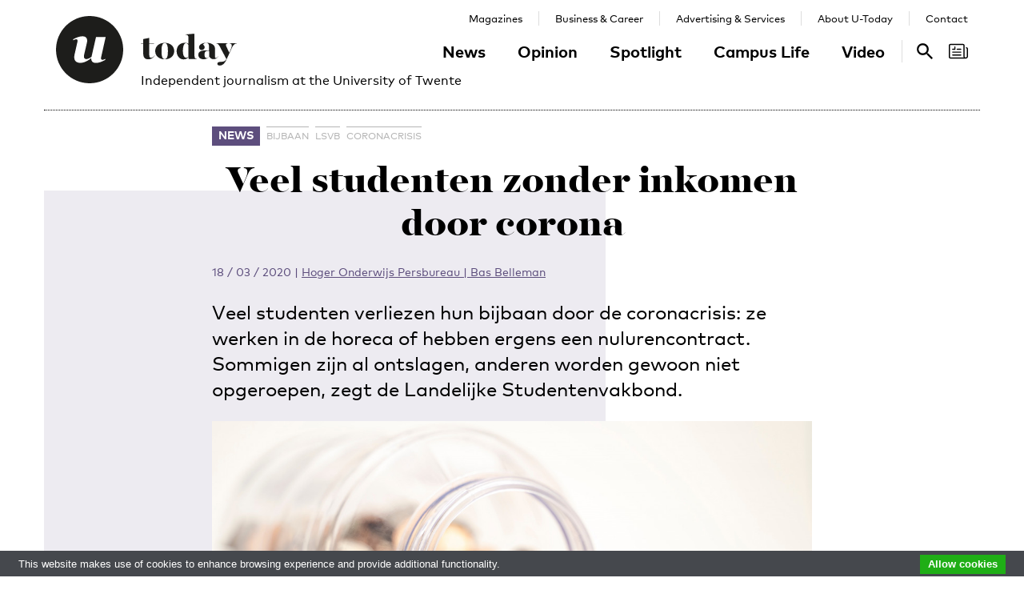

--- FILE ---
content_type: text/html; charset=UTF-8
request_url: https://www.utoday.nl/news/68056/veel-studenten-zonder-inkomen-door-corona
body_size: 10735
content:
<!DOCTYPE html>
<html lang="en">
<head>
    <meta charset="UTF-8">
    <meta http-equiv="X-UA-Compatible" content="IE=edge">
    <meta name="viewport" content="width=device-width, initial-scale=1">

    <title>Veel studenten zonder inkomen door corona - U-Today</title>

    <link rel="apple-touch-icon-precomposed" sizes="144x144" href="/apple-touch-icon-144x144.png"/>
    <link rel="apple-touch-icon-precomposed" sizes="152x152" href="/apple-touch-icon-152x152.png"/>
    <link rel="icon" type="image/png" href="/favicon-32x32.png" sizes="32x32"/>
    <link rel="icon" type="image/png" href="/favicon-16x16.png" sizes="16x16"/>
    <link rel="icon" type="image/x-icon" href="/favicon.ico">
    <meta name="application-name" content="U-Today"/>
    <meta name="msapplication-TileColor" content="#000000"/>
    <meta name="msapplication-TileImage" content="/mstile-144x144.png"/>

        <link rel="canonical" href="https://www.utoday.nl/news/68056/veel-studenten-zonder-inkomen-door-corona"/>    <meta property="og:url" content="https://www.utoday.nl/news/68056/veel-studenten-zonder-inkomen-door-corona"/>
    <meta property="og:type" content="article"/>
    <meta property="og:title" content="Veel studenten zonder inkomen door corona"/>
    <meta property="og:description" content="Veel studenten verliezen hun bijbaan door de coronacrisis: ze werken in de horeca of hebben ergens een nulurencontract. Sommigen zijn al ontslagen, anderen worden gewoon niet opgeroepen, zegt de Landelijke Studentenvakbond."/>
        <meta property="og:image" content="https://www.utoday.nl/media/cache/thumb_3x2_full/uploads/images/2020/Week12/michael-longmire-lhltMGdohc8-unsplash.jpg"/>
    
            <link rel="stylesheet" href="/css/front-end.css?v=v4.13.1">
        <link rel="stylesheet" href="/components/lightbox2/dist/css/lightbox.min.css">
                <link rel="stylesheet" href="https://cdnjs.cloudflare.com/ajax/libs/font-awesome/4.7.0/css/font-awesome.min.css">
    
        <!--[if lt IE 9]>
    <script src="https://oss.maxcdn.com/html5shiv/3.7.3/html5shiv.min.js"></script>
    <script src="https://oss.maxcdn.com/respond/1.4.2/respond.min.js"></script>
    <![endif]-->
    <script src="/components/picturefill/dist/picturefill.min.js" async></script>

            <script type='text/javascript'>
            var googletag = googletag || {};
            googletag.cmd = googletag.cmd || [];
            (function() {
                var gads = document.createElement('script');
                gads.async = true;
                gads.type = 'text/javascript';
                var useSSL = 'https:' == document.location.protocol;
                gads.src = (useSSL ? 'https:' : 'http:') +
                        '//www.googletagservices.com/tag/js/gpt.js';
                var node = document.getElementsByTagName('script')[0];
                node.parentNode.insertBefore(gads, node);
            })();
        </script>

        <script type='text/javascript'>
            googletag.cmd.push(function() {
                                    googletag.defineSlot('/12578459/Brede_skyscraper', [160, 600], 'div-gpt-ad-1336402681634-0').addService(googletag.pubads());
                                                googletag.pubads().enableSingleRequest();
                googletag.enableServices();
            });
        </script>
    
</head>
<body class=" page-article page-article-standard brand-purple">

                    
    <div id="app-store-banner" class="app-banner container" style="display: none;">
        <a href="#" id="app-store-download-btn" class="btn btn-primary bg-brand-pink">Download</a>
        <div class="image-container">
            <img src="/favicon-155.png" alt="Download de app">
        </div>
        <div class="text-container">
            <h4>U-Today</h4>
            <p>Free - in store</p>
        </div>
        <span id="app-store-banner-close-btn">x</span>
    </div>

            <div id="header">
        <div id="header-content" class="container">
            <a href="/" class="logo">
                <img class="logo-u" src="/img/logo-u.svg">
                <img class="logo-today hidden-sm hidden-md" src="/img/logo-today.svg">
            </a>
            <p class="header-sub-title">Independent journalism at the University of Twente</p>
            <button type="button" class="navbar-toggle collapsed" data-toggle="collapse" data-target="#nav-main,#nav-pages" aria-expanded="false">
                <span class="sr-only">Toggle navigation</span>
            </button>
            <nav id="nav-main" class="navbar-collapse collapse">
                <ul class="nav"><li class="first"><a href="/news">News</a></li><li><a href="/opinion">Opinion</a></li><li><a href="/spotlight">Spotlight</a></li><li><a href="/campus-life">Campus Life</a></li><li class="last"><a href="/video">Video</a></li></ul>            </nav>
            <nav id="nav-pages" class="navbar-collapse collapse">
                <ul class="nav"><li class="first"><a href="/magazines">Magazines</a></li><li><a href="/business-and-career">Business &amp; Career</a></li><li><a href="/advertising-and-services">Advertising &amp; Services</a></li><li><a href="/about">About U-Today</a></li><li class="last"><a href="/contact">Contact</a></li></ul>            </nav>
            <nav id="nav-search"><a href="/search"><svg xmlns="http://www.w3.org/2000/svg" width="24" height="24" viewBox="0 0 24 24"><path d="M9.4 14.6c-2.8 0-5.1-2.3-5.1-5.1 0-2.8 2.3-5.1 5.1-5.1 2.8 0 5.1 2.3 5.1 5.1C14.6 12.3 12.3 14.6 9.4 14.6zM16.3 14.6h-0.9l-0.3-0.3c1.1-1.3 1.8-3 1.8-4.8 0-4.1-3.3-7.4-7.4-7.4s-7.4 3.3-7.4 7.4 3.3 7.4 7.4 7.4c1.8 0 3.5-0.7 4.8-1.8l0.3 0.3v0.9l5.7 5.7 1.7-1.7L16.3 14.6z"/></svg><span class="sr-only">Search</span></a></nav>

            <nav id="nav-magazine" class="brand-pink"><div id="latest-magazine-link"
             onclick="if(document.getElementById('notification-circle')) document.getElementById('notification-circle').remove()"
             onmouseover="if(document.getElementById('notification-circle')) document.getElementById('notification-circle').remove()"
             data-toggle="popover"
             data-html="true"
             data-trigger="hover click focus"
             data-container="#latest-magazine-link"
             data-content="&lt;div class=&quot;latest-magazine-popover&quot;&gt;&lt;div class=&quot;row&quot;&gt;&lt;div class=&quot;col-md-6 col-sm-12&quot;&gt;&lt;img class=&quot;img-responsive&quot; src=&quot;https://www.utoday.nl/media/cache/magazine_thumb/uploads/magazines/FINALFINAL202500134%20ECIU%20University%20Magazine%202025%20-%20opmaak%20230x290mm_28nov2025.png&quot; alt=&quot;Latest magazine cover&quot;&gt;&lt;/div&gt;&lt;div class=&quot;magazine-content col-md-6 col-sm-12&quot;&gt;&lt;h3 class=&quot;title&quot;&gt;ECIU University Magazine #6&lt;/h3&gt;&lt;p class=&quot;date&quot;&gt;12 / 12 / 2025&lt;/p&gt;&lt;nav class=&quot;links row&quot;&gt;&lt;div class=&quot;button-container&quot;&gt;&lt;a class=&quot;magazine-button btn btn-default&quot; href=&quot;/uploads/magazines/FINALFINAL202500134 ECIU University Magazine 2025 - opmaak 230x290mm_28nov2025.pdf&quot; target=&quot;_blank&quot;&gt;
                                    Download
                                &lt;/a&gt;&lt;/div&gt;&lt;/nav&gt;&lt;/div&gt;&lt;/div&gt;&lt;/div&gt;&lt;script&gt;
            document.cookie = &quot;magazineId=146; expires=Fri, 19 Dec 2025 00:00:00 +0100&quot;;
        &lt;/script&gt;"
             data-placement="auto"><div class="notification-icon"><?xml version="1.0" encoding="iso-8859-1"?><!-- Generator: Adobe Illustrator 18.0.0, SVG Export Plug-In . SVG Version: 6.00 Build 0)  --><!DOCTYPE svg PUBLIC "-//W3C//DTD SVG 1.1//EN" "http://www.w3.org/Graphics/SVG/1.1/DTD/svg11.dtd"><svg version="1.1" id="Capa_1" xmlns="http://www.w3.org/2000/svg" xmlns:xlink="http://www.w3.org/1999/xlink" x="0px" y="0px"
     viewBox="0 0 250.128 250.128" style="enable-background:new 0 0 250.128 250.128;" xml:space="preserve"><g><path d="M229.415,73.41c-4.142,0-7.5,3.358-7.5,7.5s3.358,7.5,7.5,7.5c3.15,0,5.713,2.557,5.713,5.699v97.187
		c0,8.038-6.539,14.577-14.577,14.577s-14.577-6.539-14.577-14.577V49.955c0-11.414-9.292-20.7-20.714-20.7H20.698
		C9.285,29.255,0,38.541,0,49.955V200.16c0,11.161,8.874,20.265,19.93,20.674c0.253,0.026,0.509,0.039,0.769,0.039h177.775h22.077
		c16.309,0,29.577-13.268,29.577-29.577V94.109C250.128,82.696,240.836,73.41,229.415,73.41z M15,200.16V49.955
		c0-3.143,2.556-5.7,5.698-5.7H185.26c3.15,0,5.714,2.557,5.714,5.7v141.341c0,5.298,1.407,10.271,3.857,14.577H20.698
		C17.556,205.873,15,203.31,15,200.16z"/><path d="M156.235,92.182h-46.683c-4.142,0-7.5,3.358-7.5,7.5s3.358,7.5,7.5,7.5h46.683c4.142,0,7.5-3.358,7.5-7.5
		S160.377,92.182,156.235,92.182z"/><path d="M156.235,129.518H51.2c-4.142,0-7.5,3.358-7.5,7.5c0,4.142,3.358,7.5,7.5,7.5h105.035c4.142,0,7.5-3.358,7.5-7.5
		C163.735,132.876,160.377,129.518,156.235,129.518z"/><path d="M156.235,166.854H51.2c-4.142,0-7.5,3.358-7.5,7.5c0,4.142,3.358,7.5,7.5,7.5h105.035c4.142,0,7.5-3.358,7.5-7.5
		C163.735,170.212,160.377,166.854,156.235,166.854z"/><path d="M49.738,107.182h29.907c4.142,0,7.5-3.358,7.5-7.5V69.775c0-4.142-3.358-7.5-7.5-7.5c-4.142,0-7.5,3.358-7.5,7.5v22.407
		H49.738c-4.142,0-7.5,3.358-7.5,7.5S45.596,107.182,49.738,107.182z"/></g></svg></div><span class="sr-only">Search</span></div></nav>
        </div>
    </div>

    <div class="container content-container">

        
                                                                                                                                                                                                                    
    <div class="page-article-row row">
        <div class="col-md-2"></div>
        <div class="col-sm-8">
            <article class="article article-standard">

                <header>
                    <nav>
                        <ul class="tag-list">
            <li class="category-label">
            <a href="/news">News</a>
        </li>
                <li class="tag">
            <a href="/tag/bijbaan">bijbaan</a>
        </li>
            <li class="tag">
            <a href="/tag/LSVb">LSVb</a>
        </li>
            <li class="tag">
            <a href="/tag/coronacrisis">coronacrisis</a>
        </li>
    </ul>
                                            </nav>

                    <h1 class="title">Veel studenten zonder inkomen door corona</h1>

                    
<div class="details">
    <time datetime="2020-03-18T12:16:14+01:00" title="2020-03-18 12:16" data-toggle="tooltip">18 / 03 / 2020</time>
            <span class="separator">|</span>
                            
                <a href="https://www.hogeronderwijspersbureau.nl/" class="authors text-purple">Hoger Onderwijs Persbureau | Bas Belleman</a>
                </div>

                    <p class="lead">Veel studenten verliezen hun bijbaan door de coronacrisis: ze werken in de horeca of hebben ergens een nulurencontract. Sommigen zijn al ontslagen, anderen worden gewoon niet opgeroepen, zegt de Landelijke Studentenvakbond.</p>

                                                                        <figure class="article-image">
                                <div class="img-container">
                                    <img src="https://www.utoday.nl/media/cache/thumb_3x2_tiny/uploads/images/2020/Week12/michael-longmire-lhltMGdohc8-unsplash.jpg" sizes="(min-width: 1200px) 750px, (min-width: 992px) 617px, (min-width: 768px) 470px, calc(100vh - 30px)" srcset="https://www.utoday.nl/media/cache/thumb_3x2_tiny/uploads/images/2020/Week12/michael-longmire-lhltMGdohc8-unsplash.jpg 220w, https://www.utoday.nl/media/cache/thumb_3x2_small/uploads/images/2020/Week12/michael-longmire-lhltMGdohc8-unsplash.jpg 360w, https://www.utoday.nl/media/cache/thumb_3x2_medium/uploads/images/2020/Week12/michael-longmire-lhltMGdohc8-unsplash.jpg 555w, https://www.utoday.nl/media/cache/thumb_3x2_large/uploads/images/2020/Week12/michael-longmire-lhltMGdohc8-unsplash.jpg 720w, https://www.utoday.nl/media/cache/thumb_3x2_full/uploads/images/2020/Week12/michael-longmire-lhltMGdohc8-unsplash.jpg 1140w" data-src-full="https://www.utoday.nl/media/cache/thumb_3x2_full/uploads/images/2020/Week12/michael-longmire-lhltMGdohc8-unsplash.jpg" title="">
                                                                    </div>
                                                            </figure>
                                                            </header>

                <div class="article-content content">
                    <body><p>Uitzendwerk gaat niet door, cafés en restaurants zijn gesloten, recepties zijn onbemand. Studenten merken dat de coronacrisis toeslaat, vertelt voorzitter Alex Tess Rutten van de Landelijke Studentenvakbond.</p>

<p>Gisteren maakte het kabinet omvangrijke steunmaatregelen bekend om de economie overeind te houden. Als bedrijven meer dan 20 procent van hun omzet verliezen, kunnen ze tot 90 procent van de loonkosten vergoed krijgen.</p>

<p>Daar hebben studenten ook iets aan. De tegemoetkoming is zowel voor vaste werknemers als voor werknemers met een flexibel contract ‘voor zover zij in dienst blijven gedurende de aanvraagperiode’, <a href="https://www.tweedekamer.nl/kamerstukken/brieven_regering/detail?id=2020Z05237&amp;did=2020D10884">schrijft</a> het kabinet. Ook uitzendbureaus kunnen voor uitzendkrachten een aanvraag indienen.</p>

<h3><strong>Bijbaan</strong></h3>

<p>Ruim de helft van de studenten heeft een bijbaan, blijkt uit de <a href="http://www.studentenmonitor.nl/tabellen/index.html">studentenmonitor</a>. In 2017 verdienden ze gemiddeld 600 euro per maand. Hbo’ers werken iets vaker dan universitaire studenten.</p>

<p>Intussen hoopt de LSVb dat hogescholen en universiteiten even niet moeilijk doen over het collegegeld: sommige studenten komen misschien in acute problemen als ze het nu moeten betalen. Ook zouden studentenhuisvesters coulant moeten zijn als studenten in de problemen komen met de huur.</p>

<h3><strong>Eerste maanden</strong></h3>

<p>Universiteiten en hogescholen praten morgen weer met het ministerie van Onderwijs. Dan komen ook de mogelijke problemen met het collegegeld ter sprake.</p>

<p>De studentenhuisvesters vergaderen vanmiddag over de situatie, maar vooralsnog houden ze de boot af. ‘Er kunnen allerlei redenen zijn waarom mensen de huur niet betalen’, reageert directeur Paul Tholenaars van Kences, de koepelvereniging van studentenhuisvesters. ‘In beginsel is de huurprijs niet inkomensafhankelijk.’</p>

<p>‘Studenten moeten de eerste maanden doorkomen’, zegt Rutten van de LSVb. ‘Als de Belastingdienst even kan wachten, dan moeten onderwijsinstellingen en sociale woningbouwverenigingen dat ook kunnen. Kijk maar naar Italië.’</p></body>
                </div>
                
            </article>

            <div class="share-article">
    <span class="share-text">Share:</span>
    <a href="https://www.facebook.com/share.php?u=https://www.utoday.nl/news/68056/veel-studenten-zonder-inkomen-door-corona" class="share-button" title="Share on Facebook" target="_blank"><i class="fa fa-facebook" aria-hidden="true"></i></a>
    <a href="https://twitter.com/intent/tweet?text=Veel%20studenten%20zonder%20inkomen%20door%20corona&amp;url=https://www.utoday.nl/news/68056/veel-studenten-zonder-inkomen-door-corona" class="share-button" title="Share on Twitter" target="_blank"><i class="fa fa-twitter" aria-hidden="true"></i></a>
    <a href="https://www.linkedin.com/shareArticle?mini=true&url=https://www.utoday.nl/news/68056/veel-studenten-zonder-inkomen-door-corona" class="share-button" title="Share on LinkedIn" target="_blank"><i class="fa fa-linkedin" aria-hidden="true"></i></a>
    <a href="whatsapp://send?text=https://www.utoday.nl/news/68056/veel-studenten-zonder-inkomen-door-corona" class="share-button share-button-mobile" title="Share via WhatsApp" target="_blank"><i class="fa fa-whatsapp" aria-hidden="true"></i></a>
</div>

        </div>

        <div class="col-sm-2">
            <aside>
                                            <div class="prm-tall pull-right hidden-xs">
            <div id='div-gpt-ad-1336402681634-0'>
                <script type='text/javascript'>
                    googletag.cmd.push(function() { googletag.display('div-gpt-ad-1336402681634-0'); });
                </script>
            </div>
        </div>
                            </aside>
        </div>

    </div>

    
<section class="related-articles">
    <header>
        <h3>Recommended</h3>
    </header>
    <div class="row">
                                                    <div class="article-lang-nl collapse col-xs-6 col-sm-3">
                    <a class="article-link" href="/news/69754/studenten-boos-26-april-toch-nog-niet-zeker">
                                                    <div class="img-container">
                                <ul class="language-switch switch"><li class="dynamic-language-switch " data-switch-lang="en"><span>EN</span></li><li class="dynamic-language-switch active" data-switch-lang="nl"><span>NL</span></li></ul>                                <img class="img-responsive lazyload" src="[data-uri]" sizes="(min-width: 1200px) 263px, (min-width: 992px) 213px, (min-width: 768px) 158px, 50%" data-src-full="https://www.utoday.nl/media/cache/thumb_3x2_full/uploads/images/2021/Week4/Fotoverslag%20avondklok/0037_R_H_7009.jpg" data-srcset="https://www.utoday.nl/media/cache/thumb_3x2_tiny/uploads/images/2021/Week4/Fotoverslag%20avondklok/0037_R_H_7009.jpg 220w, https://www.utoday.nl/media/cache/thumb_3x2_small/uploads/images/2021/Week4/Fotoverslag%20avondklok/0037_R_H_7009.jpg 360w, https://www.utoday.nl/media/cache/thumb_3x2_medium/uploads/images/2021/Week4/Fotoverslag%20avondklok/0037_R_H_7009.jpg 555w, https://www.utoday.nl/media/cache/thumb_3x2_large/uploads/images/2021/Week4/Fotoverslag%20avondklok/0037_R_H_7009.jpg 720w, https://www.utoday.nl/media/cache/thumb_3x2_full/uploads/images/2021/Week4/Fotoverslag%20avondklok/0037_R_H_7009.jpg 1140w"  title="">
                                <time datetime="2021-04-14T10:11:00+02:00" title="2021-04-14 10:11" data-toggle="tooltip">14 / 04 / 2021</time>
                            </div>
                                                <h4 class="title">Studenten boos: 26 april toch nog niet zeker</h4>
                        <p class="summary">Gaan hogescholen en universiteiten hun studenten vanaf 26 april weer een dag in de week fysiek onderwijs geven? Tot woede van studenten hielden premier Rutte en minister De Jonge gisteravond nog steeds een slag om de arm.</p>
                    </a>
                </div>
                <div class="article-lang-en collapse col-xs-6 col-sm-3">
                    <a class="article-link" href="/news/69764/students-are-angry-april-return-to-campus-uncertain-after-all">
                                                    <div class="img-container">
                                <ul class="language-switch switch"><li class="dynamic-language-switch " data-switch-lang="en"><span>EN</span></li><li class="dynamic-language-switch active" data-switch-lang="nl"><span>NL</span></li></ul>                                <img class="img-responsive lazyload" src="[data-uri]" sizes="(min-width: 1200px) 263px, (min-width: 992px) 213px, (min-width: 768px) 158px, 50%" data-src-full="https://www.utoday.nl/media/cache/thumb_3x2_full/uploads/images/2021/Week15/0037_R_H_7009.jpg" data-srcset="https://www.utoday.nl/media/cache/thumb_3x2_tiny/uploads/images/2021/Week15/0037_R_H_7009.jpg 220w, https://www.utoday.nl/media/cache/thumb_3x2_small/uploads/images/2021/Week15/0037_R_H_7009.jpg 360w, https://www.utoday.nl/media/cache/thumb_3x2_medium/uploads/images/2021/Week15/0037_R_H_7009.jpg 555w, https://www.utoday.nl/media/cache/thumb_3x2_large/uploads/images/2021/Week15/0037_R_H_7009.jpg 720w, https://www.utoday.nl/media/cache/thumb_3x2_full/uploads/images/2021/Week15/0037_R_H_7009.jpg 1140w"  title="">
                                <time datetime="2021-04-15T11:02:48+02:00" title="2021-04-15 11:02" data-toggle="tooltip">15 / 04 / 2021</time>
                            </div>
                                                <h4 class="title">Students are angry: April return to campus uncertain after all</h4>
                        <p class="summary">Will universities and universities of applied sciences be able to resume face-to-face education one day a week from 26 April? Outgoing Prime Minister Mark Rutte and Health Minister Hugo de Jonge have prompted a furious response from students by refusing to commit to this date at Tuesday evening’s press conference.</p>
                    </a>
                </div>
                                                                <div class="article-lang-nl collapse col-xs-6 col-sm-3">
                    <a class="article-link" href="/news/68837/studenten-gaan-protesten-wij-willen-meer-les">
                                                    <div class="img-container">
                                <ul class="language-switch switch"><li class="dynamic-language-switch " data-switch-lang="en"><span>EN</span></li><li class="dynamic-language-switch active" data-switch-lang="nl"><span>NL</span></li></ul>                                <img class="img-responsive lazyload" src="[data-uri]" sizes="(min-width: 1200px) 263px, (min-width: 992px) 213px, (min-width: 768px) 158px, 50%" data-src-full="https://www.utoday.nl/media/cache/thumb_3x2_full/uploads/images/2020/Week39/Week40/clem-onojeghuo-DoA2duXyzRM-unsplash.jpg" data-srcset="https://www.utoday.nl/media/cache/thumb_3x2_tiny/uploads/images/2020/Week39/Week40/clem-onojeghuo-DoA2duXyzRM-unsplash.jpg 220w, https://www.utoday.nl/media/cache/thumb_3x2_small/uploads/images/2020/Week39/Week40/clem-onojeghuo-DoA2duXyzRM-unsplash.jpg 360w, https://www.utoday.nl/media/cache/thumb_3x2_medium/uploads/images/2020/Week39/Week40/clem-onojeghuo-DoA2duXyzRM-unsplash.jpg 555w, https://www.utoday.nl/media/cache/thumb_3x2_large/uploads/images/2020/Week39/Week40/clem-onojeghuo-DoA2duXyzRM-unsplash.jpg 720w, https://www.utoday.nl/media/cache/thumb_3x2_full/uploads/images/2020/Week39/Week40/clem-onojeghuo-DoA2duXyzRM-unsplash.jpg 1140w"  title="">
                                <time datetime="2020-09-28T10:29:00+02:00" title="2020-09-28 10:29" data-toggle="tooltip">28 / 09 / 2020</time>
                            </div>
                                                <h4 class="title">Studenten gaan protesteren: wij willen meer les</h4>
                        <p class="summary">Studenten willen meer fysiek onderwijs. Daarvoor gaan ze vrijdag protesteren op het Museumplein in Amsterdam. ‘Ik heb dit jaar alleen nog maar online les gekregen.’</p>
                    </a>
                </div>
                <div class="article-lang-en collapse col-xs-6 col-sm-3">
                    <a class="article-link" href="/news/68843/students-protest-we-want-more-lessons">
                                                    <div class="img-container">
                                <ul class="language-switch switch"><li class="dynamic-language-switch " data-switch-lang="en"><span>EN</span></li><li class="dynamic-language-switch active" data-switch-lang="nl"><span>NL</span></li></ul>                                <img class="img-responsive lazyload" src="[data-uri]" sizes="(min-width: 1200px) 263px, (min-width: 992px) 213px, (min-width: 768px) 158px, 50%" data-src-full="https://www.utoday.nl/media/cache/thumb_3x2_full/uploads/images/2020/Week40/clem-onojeghuo-DoA2duXyzRM-unsplash.jpg" data-srcset="https://www.utoday.nl/media/cache/thumb_3x2_tiny/uploads/images/2020/Week40/clem-onojeghuo-DoA2duXyzRM-unsplash.jpg 220w, https://www.utoday.nl/media/cache/thumb_3x2_small/uploads/images/2020/Week40/clem-onojeghuo-DoA2duXyzRM-unsplash.jpg 360w, https://www.utoday.nl/media/cache/thumb_3x2_medium/uploads/images/2020/Week40/clem-onojeghuo-DoA2duXyzRM-unsplash.jpg 555w, https://www.utoday.nl/media/cache/thumb_3x2_large/uploads/images/2020/Week40/clem-onojeghuo-DoA2duXyzRM-unsplash.jpg 720w, https://www.utoday.nl/media/cache/thumb_3x2_full/uploads/images/2020/Week40/clem-onojeghuo-DoA2duXyzRM-unsplash.jpg 1140w"  title="">
                                <time datetime="2020-09-29T11:01:00+02:00" title="2020-09-29 11:01" data-toggle="tooltip">29 / 09 / 2020</time>
                            </div>
                                                <h4 class="title">Students protest: we want more lessons</h4>
                        <p class="summary">Students want more face-to-face education. They will call for this at a protest on Friday at Museumplein in Amsterdam. ‘I&#039;ve only been taught online this year.’</p>
                    </a>
                </div>
                                                                <div class="article-lang-nl collapse col-xs-6 col-sm-3">
                    <a class="article-link" href="/news/75004/ut-studenten-bouwen-aan-enschedese-studentenvakbond">
                                                    <div class="img-container">
                                <ul class="language-switch switch"><li class="dynamic-language-switch " data-switch-lang="en"><span>EN</span></li><li class="dynamic-language-switch active" data-switch-lang="nl"><span>NL</span></li></ul>                                <img class="img-responsive lazyload" src="[data-uri]" sizes="(min-width: 1200px) 263px, (min-width: 992px) 213px, (min-width: 768px) 158px, 50%" data-src-full="https://www.utoday.nl/media/cache/thumb_3x2_full/uploads/images/2024/Week50/7Q7A3988.jpg" data-srcset="https://www.utoday.nl/media/cache/thumb_3x2_tiny/uploads/images/2024/Week50/7Q7A3988.jpg 220w, https://www.utoday.nl/media/cache/thumb_3x2_small/uploads/images/2024/Week50/7Q7A3988.jpg 360w, https://www.utoday.nl/media/cache/thumb_3x2_medium/uploads/images/2024/Week50/7Q7A3988.jpg 555w, https://www.utoday.nl/media/cache/thumb_3x2_large/uploads/images/2024/Week50/7Q7A3988.jpg 720w, https://www.utoday.nl/media/cache/thumb_3x2_full/uploads/images/2024/Week50/7Q7A3988.jpg 1140w"  title="Het recente campusprotest tegen bezuinigingen, ter illustratie.">
                                <time datetime="2024-12-13T10:08:00+01:00" title="2024-12-13 10:08" data-toggle="tooltip">13 / 12 / 2024</time>
                            </div>
                                                <h4 class="title">UT-studenten bouwen aan Enschedese studentenvakbond</h4>
                        <p class="summary">Onder de noemer ‘Enschede Student Movement’ willen UT-studenten een lokale studentenvakbond in Enschede van de grond krijgen. Het initiatief wordt gesteund door de Landelijke Studentenvakbond.</p>
                    </a>
                </div>
                <div class="article-lang-en collapse col-xs-6 col-sm-3">
                    <a class="article-link" href="/news/75005/ut-students-build-enschede-student-union">
                                                    <div class="img-container">
                                <ul class="language-switch switch"><li class="dynamic-language-switch " data-switch-lang="en"><span>EN</span></li><li class="dynamic-language-switch active" data-switch-lang="nl"><span>NL</span></li></ul>                                <img class="img-responsive lazyload" src="[data-uri]" sizes="(min-width: 1200px) 263px, (min-width: 992px) 213px, (min-width: 768px) 158px, 50%" data-src-full="https://www.utoday.nl/media/cache/thumb_3x2_full/uploads/images/2024/Week50/7Q7A3988.jpg" data-srcset="https://www.utoday.nl/media/cache/thumb_3x2_tiny/uploads/images/2024/Week50/7Q7A3988.jpg 220w, https://www.utoday.nl/media/cache/thumb_3x2_small/uploads/images/2024/Week50/7Q7A3988.jpg 360w, https://www.utoday.nl/media/cache/thumb_3x2_medium/uploads/images/2024/Week50/7Q7A3988.jpg 555w, https://www.utoday.nl/media/cache/thumb_3x2_large/uploads/images/2024/Week50/7Q7A3988.jpg 720w, https://www.utoday.nl/media/cache/thumb_3x2_full/uploads/images/2024/Week50/7Q7A3988.jpg 1140w"  title="For illustration purposes, the recent campus protest against government cuts.">
                                <time datetime="2024-12-13T10:10:00+01:00" title="2024-12-13 10:10" data-toggle="tooltip">13 / 12 / 2024</time>
                            </div>
                                                <h4 class="title">UT students build Enschede student union</h4>
                        <p class="summary">Under the name &#039;Enschede Student Movement&#039;, UT students want to get a local student union off the ground in Enschede. The initiative is supported by the National Student Union.</p>
                    </a>
                </div>
                                                                <div class="article-lang-nl collapse col-xs-6 col-sm-3">
                    <a class="article-link" href="/news/72178/pandemie-voorbij-uitval-studenten-omhoog">
                                                    <div class="img-container">
                                <ul class="language-switch switch"><li class="dynamic-language-switch " data-switch-lang="en"><span>EN</span></li><li class="dynamic-language-switch active" data-switch-lang="nl"><span>NL</span></li></ul>                                <img class="img-responsive lazyload" src="[data-uri]" sizes="(min-width: 1200px) 263px, (min-width: 992px) 213px, (min-width: 768px) 158px, 50%" data-src-full="https://www.utoday.nl/media/cache/thumb_3x2_full/uploads/images/2022/Week45/UTIMG35491.jpg" data-srcset="https://www.utoday.nl/media/cache/thumb_3x2_tiny/uploads/images/2022/Week45/UTIMG35491.jpg 220w, https://www.utoday.nl/media/cache/thumb_3x2_small/uploads/images/2022/Week45/UTIMG35491.jpg 360w, https://www.utoday.nl/media/cache/thumb_3x2_medium/uploads/images/2022/Week45/UTIMG35491.jpg 555w, https://www.utoday.nl/media/cache/thumb_3x2_large/uploads/images/2022/Week45/UTIMG35491.jpg 720w, https://www.utoday.nl/media/cache/thumb_3x2_full/uploads/images/2022/Week45/UTIMG35491.jpg 1140w"  title="">
                                <time datetime="2022-11-18T14:54:00+01:00" title="2022-11-18 14:54" data-toggle="tooltip">18 / 11 / 2022</time>
                            </div>
                                                <h4 class="title">Pandemie voorbij, uitval studenten omhoog</h4>
                        <p class="summary">Vorig studiejaar zijn er veel meer eerstejaars studenten gestopt met hun opleiding dan in de twee coronajaren ervoor. Ook ouderejaars gooiden vaker de handdoek in de ring.</p>
                    </a>
                </div>
                <div class="article-lang-en collapse col-xs-6 col-sm-3">
                    <a class="article-link" href="/news/72181/pandemic-over-student-drop-out-higher">
                                                    <div class="img-container">
                                <ul class="language-switch switch"><li class="dynamic-language-switch " data-switch-lang="en"><span>EN</span></li><li class="dynamic-language-switch active" data-switch-lang="nl"><span>NL</span></li></ul>                                <img class="img-responsive lazyload" src="[data-uri]" sizes="(min-width: 1200px) 263px, (min-width: 992px) 213px, (min-width: 768px) 158px, 50%" data-src-full="https://www.utoday.nl/media/cache/thumb_3x2_full/uploads/images/2022/Week45/UTIMG35491.jpg" data-srcset="https://www.utoday.nl/media/cache/thumb_3x2_tiny/uploads/images/2022/Week45/UTIMG35491.jpg 220w, https://www.utoday.nl/media/cache/thumb_3x2_small/uploads/images/2022/Week45/UTIMG35491.jpg 360w, https://www.utoday.nl/media/cache/thumb_3x2_medium/uploads/images/2022/Week45/UTIMG35491.jpg 555w, https://www.utoday.nl/media/cache/thumb_3x2_large/uploads/images/2022/Week45/UTIMG35491.jpg 720w, https://www.utoday.nl/media/cache/thumb_3x2_full/uploads/images/2022/Week45/UTIMG35491.jpg 1140w"  title="">
                                <time datetime="2022-11-21T11:40:00+01:00" title="2022-11-21 11:40" data-toggle="tooltip">21 / 11 / 2022</time>
                            </div>
                                                <h4 class="title">Pandemic over, student drop-out higher</h4>
                        <p class="summary">In the last academic year a lot more first-year students pulled out of their study programme than in the two preceding coronavirus years. More seniors threw in the towel as well.</p>
                    </a>
                </div>
                        </div>
</section>


                    <div class="bg-container bg-2 offset-large"><div class="bg-block-1"></div><div class="bg-block-2"></div><div class="bg-block-3"></div><div class="bg-block-4"></div></div>            </div>

        <footer class="page-footer">
        <div class="container">
                            <div class="row">
                    <div class="col-sm-2">
                        <h4>Contact Us</h4>

                        <p>
                            Postbus 217<br>
                            7500 AE Enschede<br>
                            T: <a href="tel:+31534892029">053 - 489 2029</a>
                        </p>

                        <dl>
                            <dt>General</dt>
                            <dd><a href="/cdn-cgi/l/email-protection#96e3e2f9f2f7efd6e3e2e1f3f8e2f3b8f8fa"><span class="__cf_email__" data-cfemail="b6c3c2d9d2d7cff6c3c2c1d3d8c2d398d8da">[email&#160;protected]</span></a></dd>
                            <dt>Administration</dt>
                            <dd><a href="/cdn-cgi/l/email-protection#5f3e3b323631362c2b2d3e2b363a722a2b303b3e261f2a2b283a312b3a713133"><span class="__cf_email__" data-cfemail="3253565f5b5c5b41464053465b571f47465d56534b72474645575c46571c5c5e">[email&#160;protected]</span></a></dd>
                            <dt>Specials / advertising</dt>
                            <dd><a href="/cdn-cgi/l/email-protection#dcafacb9bfb5bdb0aff1a9a8b3b8bda59ca9a8abb9b2a8b9f2b2b0"><span class="__cf_email__" data-cfemail="c3b0b3a6a0aaa2afb0eeb6b7aca7a2ba83b6b7b4a6adb7a6edadaf">[email&#160;protected]</span></a></dd>
                        </dl>

                    </div>
                    <div class="col-sm-4 col-sm-offset-1">
                        <div>
                            <h4>Follow Us</h4>
                            <ul class="social-media-accounts">
                                <li><a href="https://www.facebook.com/utodaynl"><img src="/img/icons/facebook-32.png" alt="Follow us on Facebook"></a></li>
                                <li><a href="https://www.instagram.com/UTodayNL/"><img src="/img/icons/instagram-32.png" alt="Follow us on Instagram"></a></li>
                                <li><a href="https://bsky.app/profile/utoday.bsky.social"><img src="/img/icons/bluesky-32.png" alt="Follow us on Bluesky"></a></li>
                                <li><a href="https://www.linkedin.com/company/u-today"><img src="/img/icons/linkedin-32.png"  alt="Follow us on LinkedIn"></a> </li>
                            </ul>
                        </div>
                        <div>
                            <h4>Stay Tuned <small><a href="http://eepurl.com/DJenD" target="_blank">Sign up for our weekly newsletter</a></small></h4>
                            <div id="newsletter_signup">
    <form action="//utnieuws.us7.list-manage.com/subscribe/post?u=722269e61aaa666da2693d95b&amp;id=7a12611759" method="post" id="mc-embedded-subscribe-form" name="mc-embedded-subscribe-form" class="validate" target="_blank" novalidate>
        <div id="mc_embed_signup_scroll">

            <div class="row">
                <label for="mce-EMAIL" class="col-sm-12 col-md-4">E-mail </label>
                <div class="col-sm-12 col-md-8">
                    <input type="email" value="" name="EMAIL" class="required email" id="mce-EMAIL" required placeholder="your-email@domain.com" >
                </div>
            </div>
            <div class="row">
                <label for="mce-MMERGE3" class="col-sm-12 col-md-4">Relation to UT </label>
                <div class="col-sm-12 col-md-8">
                    <select name="MMERGE3" class="required" id="mce-MMERGE3" required>
                        <option value=""></option>
                        <option value="Student">Student</option>
                        <option value="Employee">Employee</option>
                        <option value="Other">Other</option>

                    </select>
                </div>
            </div>
            <div id="mce-responses" class="clear">
                <div class="response" id="mce-error-response" style="display:none"></div>
                <div class="response" id="mce-success-response" style="display:none"></div>
            </div>    <!-- real people should not fill this in and expect good things - do not remove this or risk form bot signups-->
            <div style="position: absolute; left: -5000px;" aria-hidden="true"><input type="text" name="b_722269e61aaa666da2693d95b_7a12611759" tabindex="-1" value=""></div>
            <div class="clear"><input type="submit" value="Subscribe" name="subscribe" id="mc-embedded-subscribe" class="button pull-right"></div>
        </div>
    </form>
</div>
                        </div>
                    </div>
                    <div class="col-sm-4 col-sm-offset-1">
                        <h4>Menu</h4>
                        <div class="row">
                            <div class="col-sm-6">
                                        <ul class="nav">
            
                <li class="first">        <a href="/news">News</a>        
    </li>

    
                <li>        <a href="/opinion">Opinion</a>        
    </li>

    
                <li>        <a href="/spotlight">Spotlight</a>        
    </li>

    
                <li>        <a href="/campus-life">Campus Life</a>        
    </li>

    
                <li class="last">        <a href="/video">Video</a>        
    </li>


    </ul>

                            </div>
                            <div class="col-sm-6">
                                        <ul class="nav">
            
                <li class="first">        <a href="/magazines">Magazines</a>        
    </li>

    
                <li>        <a href="/business-and-career">Business &amp; Career</a>        
    </li>

    
                <li>        <a href="/advertising-and-services">Advertising &amp; Services</a>        
    </li>

    
                <li>        <a href="/about">About U-Today</a>        
    </li>

    
                <li>        <a href="/contact">Contact</a>        
    </li>

    
                <li class="last">        <a href="/archive">Archive</a>        
    </li>


    </ul>

                            </div>
                        </div>

                        <h4><span class="sr-only">More links</span></h4>
                        <ul class="more-links">
                            <li><a href="/disclaimer">Disclaimer / Copyright</a></li>
                            <li>
                                <a href="/files/Redactiestatuut U-Today NL.pdf" title="Redactiestatuut (PDF, NL)">Redactiestatuut <span class="sr-only">(PDF)</span></a>
                                /
                                <a href="/files/Redactiestatuut U-Today EN.pdf" title="Editorial Statute (PDF, EN)">Editorial Statute <span class="sr-only">(PDF)</span></a>
                            </li>
                            <li><a href="/privacy_policy-policy">Privacy Policy</a></li>
                            <li><a href="/language-policy">Language Policy</a></li>
                        </ul>
                        </div>
                    </div>
                </div>
                    </div>
    </footer>


    <div class="modal fade" id="latest-magazine-modal" tabindex="-1" role="dialog" aria-labelledby="latest-magazine-title"><div class="modal-dialog modal-lg" role="document"><div class="container"><div class="row"><div class="col-sm-8 col-sm-offset-4"><div class="modal-content clearfix magazine"><header><button type="button" class="close-btn" data-dismiss="modal" aria-label="Close" role="button"></button><h4 class="title" id="latest-magazine-title">ECIU University Magazine #6</h4></header><div class="row"><div class="col-xs-6"><div class="description"><p>This is the sixth edition of ECIU University Magazine.&nbsp;The ECIU University is a massive joint effort of the ECIU member universities and their regional partners. More than a few hundreds of staff members at the member universities and in the regions are collaborating to making the ECIU University a reality. This magazine showcases several activities of ECIU University and the opportunities to engage with the European University.</p></div><nav class="links"><div class="row"><div class="col-xs-6"><a href="/uploads/magazines/FINALFINAL202500134 ECIU University Magazine 2025 - opmaak 230x290mm_28nov2025.pdf"><img src="/img/icons/download.svg" class="icon" alt="Download icon">
                                                    Download
                                                </a></div><div class="col-xs-6"><a href="/magazines"><img src="/img/icons/archive.svg" class="icon" alt="Archive icon">
                                                Archive
                                            </a></div></div></nav></div><div class="col-xs-6"><div class="img-container"><img src="https://www.utoday.nl/media/cache/magazine_thumb/uploads/magazines/FINALFINAL202500134%20ECIU%20University%20Magazine%202025%20-%20opmaak%20230x290mm_28nov2025.png" class="img-responsive" alt="Latest magazine cover"></div></div></div></div></div></div></div></div></div>
    <div id="nav-content-overlay" ></div>
                        
<div id="newsletter-signup-popup">
    <div class="container">
        <div class="bg bg-brand">
            <header>
                <button type="button" class="close-btn" data-dismiss="newsletter-signup" aria-label="Close" role="button"></button>
                <h2>
                    Stay tuned <span class="hidden-xs">— Sign up for our weekly newsletter.</span>
                </h2>
            </header>

            <p class="visible-xs-inline-block">
                Sign up for our weekly newsletter.
            </p>

            <div class="row">
                <div class="col-md-6 col-md-offset-2">

                    <form action="//utnieuws.us7.list-manage.com/subscribe/post?u=722269e61aaa666da2693d95b&amp;id=7a12611759" method="post" target="_blank" class="form-horizontal">
                        <div class="form-group">
                            <label for="mce-pop-EMAIL" class="col-sm-3 col-md-4 control-label">Email</label>
                            <div class="col-sm-8 col-md-8">
                                <input type="email" value="" name="EMAIL" class="form-control" id="mce-pop-EMAIL" required placeholder="your-email@domain.com" >
                            </div>
                        </div>
                        <div class="form-group">
                            <label for="mce-pop-MMERGE3" class="col-sm-3 col-md-4 control-label">Relation to UT</label>
                            <div class="col-sm-8 col-md-8">
                                <select name="MMERGE3" class="form-control" id="mce-pop-MMERGE3" required>
                                    <option value=""></option>
                                    <option value="Student">Student</option>
                                    <option value="Employee">Employee</option>
                                    <option value="Other">Other</option>
                                </select>
                            </div>
                        </div>

                                                <div style="position: absolute; left: -5000px;" aria-hidden="true"><input type="text" name="b_722269e61aaa666da2693d95b_7a12611759" tabindex="-1" value=""></div>

                        <div class="form-group">
                            <div class="col-sm-offset-3 col-md-offset-4 col-sm-8 col-md-8">
                                <input type="submit" value="Subscribe" name="subscribe" class="btn btn-default">
                            </div>
                        </div>
                    </form>

                </div>
            </div>
        </div>
    </div>
</div>
    
        <script data-cfasync="false" src="/cdn-cgi/scripts/5c5dd728/cloudflare-static/email-decode.min.js"></script><script src="/components/jquery/dist/jquery.min.js"></script>
    <script src="/components/bootstrap/dist/js/bootstrap.min.js"></script>
    <script src="/components/lazysizes/lazysizes.min.js"></script>
    <script src="/components/lightbox2/dist/js/lightbox.min.js"></script>
            <script>
        (function ($) {
            var $navbarToggle = $('.navbar-toggle');
            var $navContentOverlay = $('#nav-content-overlay');
            $('#nav-main').on('show.bs.collapse', function () {
                $navbarToggle.removeClass('collapsed');
                $navContentOverlay.addClass('in');
            }).on('hide.bs.collapse', function () {
                $navContentOverlay.removeClass('in');
                $navbarToggle.addClass('collapsed');
            });
            $('[data-toggle="popover"]').popover();
        })(jQuery);
    </script>
    
    <script>
        (function(i,s,o,g,r,a,m){i['GoogleAnalyticsObject']=r;i[r]=i[r]||function(){
            (i[r].q=i[r].q||[]).push(arguments)},i[r].l=1*new Date();a=s.createElement(o),
            m=s.getElementsByTagName(o)[0];a.async=1;a.src=g;m.parentNode.insertBefore(a,m)
        })(window,document,'script','https://www.google-analytics.com/analytics.js','ga');

        ga('create', 'UA-20141910-1', 'auto');
        ga('send', 'pageview');
    </script>

    <script type="text/javascript" src="//cdn.jsdelivr.net/cookie-bar/1/cookiebar-latest.min.js?forceLang=en&theme=grey&tracking=1&thirdparty=1&noGeoIp=1&hideDetailsBtn=1&remember=9999"></script>
    <script src="/components/waypoints/lib/jquery.waypoints.min.js"></script>
    <script src="/components/waypoints/lib/waypoints.debug.js"></script>
    <script src="/js/language-switcher.js"></script>
    <script src="/js/signup.js?v=v4.13.1"></script>
    <script src="/js/app-download-popup.js?v=v4.13.1"></script>
    
    <script>
        (function ($) {
            $(document).ready(function () {
                if (!localStorage.getItem('appBannerClosed')) {
                    const $appBanner = $('#app-store-banner');
                    const userAgent = navigator.userAgent || navigator.vendor || window.opera;

                    // Link to play store by default
                    var href = 'https://play.google.com/store/apps/details?id=nl.wame.android.utnieuws';
                    // Windows Phone must come first because its UA also contains "Android"
                    if (/windows phone/i.test(userAgent) || /android/i.test(userAgent)) {
                        $appBanner.show();
                    }
                    // iOS detection from: http://stackoverflow.com/a/9039885/177710
                    if (/iPad|iPhone|iPod/.test(userAgent) && !window.MSStream) {
                        href = 'https://apps.apple.com/nl/app/u-today/id497712380';
                        $appBanner.show();
                    }

                    $('#app-store-download-btn').attr('href', href);

                    localStorage.setItem('appBannerClosed', '1');
                    $('#app-store-banner-close-btn').on('click', function () {
                        $appBanner.hide();
                    });
                }
            });
        })(jQuery);
    </script>

        
    <script src="/js/lightbox.js?v=v4.13.1"></script>
    </body>
</html>


--- FILE ---
content_type: text/html; charset=utf-8
request_url: https://www.google.com/recaptcha/api2/aframe
body_size: 270
content:
<!DOCTYPE HTML><html><head><meta http-equiv="content-type" content="text/html; charset=UTF-8"></head><body><script nonce="6NqzZJdzRv5AAZJwxZHROg">/** Anti-fraud and anti-abuse applications only. See google.com/recaptcha */ try{var clients={'sodar':'https://pagead2.googlesyndication.com/pagead/sodar?'};window.addEventListener("message",function(a){try{if(a.source===window.parent){var b=JSON.parse(a.data);var c=clients[b['id']];if(c){var d=document.createElement('img');d.src=c+b['params']+'&rc='+(localStorage.getItem("rc::a")?sessionStorage.getItem("rc::b"):"");window.document.body.appendChild(d);sessionStorage.setItem("rc::e",parseInt(sessionStorage.getItem("rc::e")||0)+1);localStorage.setItem("rc::h",'1769906833544');}}}catch(b){}});window.parent.postMessage("_grecaptcha_ready", "*");}catch(b){}</script></body></html>

--- FILE ---
content_type: application/javascript
request_url: https://www.utoday.nl/js/app-download-popup.js?v=v4.13.1
body_size: 123
content:
(function ($) {
    var $popup = $('#app-download-popup');
    if ($popup.length && document.cookie.replace(/(?:(?:^|.*;\s*)appDownloadPopup\s*\=\s*([^;]*).*$)|^.*$/, "$1") === "") {

        $popup.find('.btn-app-download').on('click', function () {
            document.cookie = 'appDownloadPopup=submitted;path=/;expires=Fri, 31 Dec 9999 23:59:59 GMT';
            $popup.remove();
        });

        $popup.find('.close-btn').on('click', function (e) {
            e.preventDefault();
            var today = new Date();
            var expireDate = new Date(today.getFullYear(), today.getMonth(), today.getDate()+7);
            document.cookie = 'appDownloadPopup=closed;path=/;expires='+expireDate.toUTCString();
            $popup.remove();
        });

        setTimeout(function () {

            $('.page-article article.article').next().waypoint({
                handler: function(direction) {
                    $popup.show();
                    this.destroy();
                },
                offset: '100%'
            })

        }, 3000);
    }
})(jQuery);
